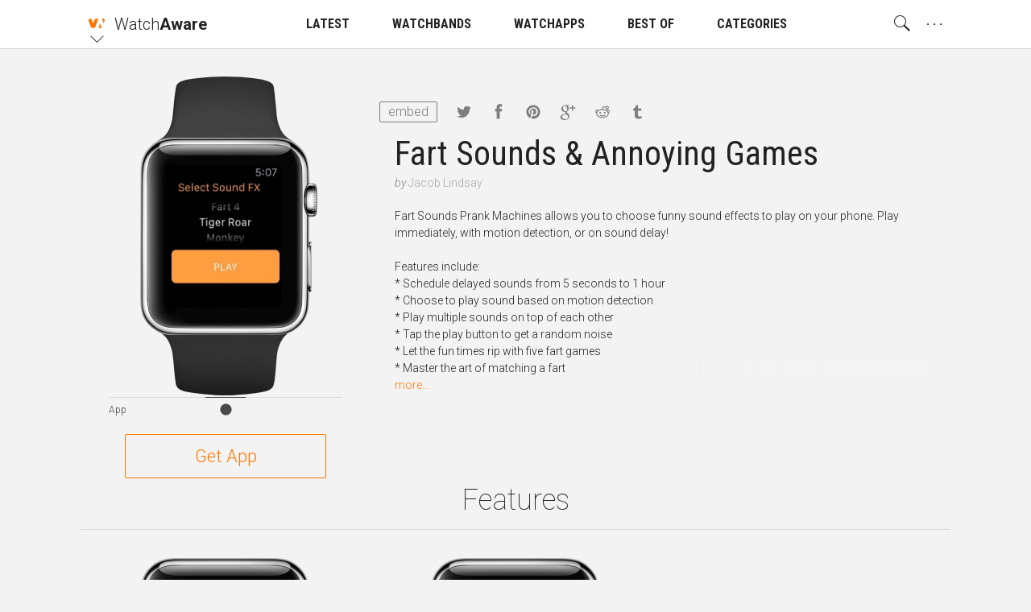

--- FILE ---
content_type: text/plain
request_url: https://www.google-analytics.com/j/collect?v=1&_v=j102&a=585753139&t=pageview&_s=1&dl=https%3A%2F%2Fwatchaware.com%2Fwatch-apps%2Ffart-sounds-annoying-games%2F1087999877&ul=en-us%40posix&dt=Apple%20Watch%20App%20%7C%20Watchaware&sr=1280x720&vp=1280x720&_u=IEBAAEABAAAAACAAI~&jid=1683618059&gjid=1066600946&cid=1943213678.1765054800&tid=UA-53639315-2&_gid=1220499763.1765054800&_r=1&_slc=1&z=500336365
body_size: -450
content:
2,cG-8V22YQWX02